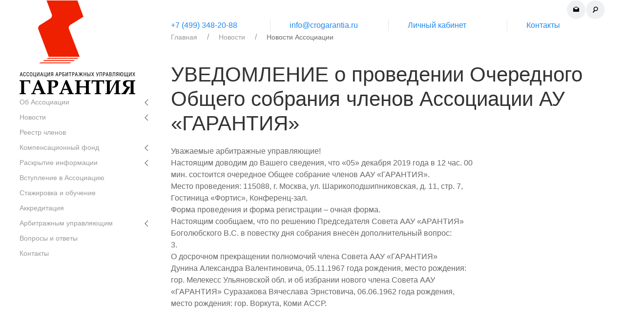

--- FILE ---
content_type: text/html; charset=utf-8
request_url: https://crogarantia.ru/sronews/234
body_size: 6407
content:
<!DOCTYPE html>
<html lang="ru">
<head>
    <meta charset="utf-8" />
    <meta name="viewport" content="width=device-width, initial-scale=1.0" />
    <meta http-equiv="x-ua-compatible" content="ie=edge">
    <title>УВЕДОМЛЕНИЕ о проведении Очередного Общего собрания членов Ассоциации АУ «ГАРАНТИЯ» - СРО АУ «Гарантия»</title>
    
        <meta name="description" content="Уважаемые арбитражные управляющие!
Настоящим доводим до Вашего сведения, что &laquo;05&raquo; декабря 2019 года в 12 час. 00
мин. состоится очередное Общее собрание членов ААУ &laquo;ГАРАНТИЯ&raquo;.
&nbsp;">
    

    <link href="https://fonts.googleapis.com/css?family=Merriweather:400,700&amp;subset=cyrillic" rel="stylesheet">
    <link href="/lib/uikit/css/uikit.min.css?v=P3mc1WE09pSm1iAHPFelzUieKI78yRxZ7dGYjXuqIVw" rel="stylesheet" />
    <link href="/css/site.css?v=MTppq7YAhmdk97eGkpmGn02HDIPq1J0Ca4J2cfWeyTY" rel="stylesheet" />
    <link href="/css/content.css?v=R3XACcfCxhjlS0Fu-Z-BUdeY2Jocq5Mk5DIMXRF8JTo" rel="stylesheet" />
    <link href="/css/bcms-embedded.css?v=K2CATjdgeTYxKZvk3xg5VU4Zsn4Ww4w1mZq2eE45G7I" rel="stylesheet" />

</head>
<body>
    <div class="uk-container">
        <div class="uk-grid uk-padding-y-small">
            <div class="uk-width-1-1@s uk-width-1-4@m">
                <div class="logo__block">
                    <a href="/"><img src="/images/logo-top.png" alt="На первую"></a>
                </div>

                <div class="menu__block">
                    
<div class="">

            <ul class="uk-nav-default uk-nav-parent-icon" uk-nav>
                    <li class='uk-parent '>
                            <a href="" class="menu__list--parent">Об Ассоциации</a>
                                <ul class="uk-nav-sub">
                                        <li class=""><a href="/01.01.01.02/24" class="menu__list--child">Структура Ассоциации</a></li>
                                        <li class=""><a href="/list/01.01.01.03" class="menu__list--child">Органы управления</a></li>
                                        <li class=""><a href="/list/01.01.01.05" class="menu__list--child">Региональные представители</a></li>
                                        <li class=""><a href="/01.01.01.06/29" class="menu__list--child">Контактная информация и реквизиты</a></li>
                                </ul>
                    </li>
                    <li class='uk-parent '>
                            <a href="" class="menu__list--parent">Новости</a>
                                <ul class="uk-nav-sub">
                                        <li class=""><a href="/news/market/" class="menu__list--child">Новости рынка</a></li>
                                        <li class=""><a href="/news/sronews/" class="menu__list--child">Новости Ассоциации</a></li>
                                        <li class=""><a href="/news/events" class="menu__list--child">События</a></li>
                                </ul>
                    </li>
                    <li class=' '>
                            <a href="/sro/members" >Реестр членов</a>
                    </li>
                    <li class='uk-parent '>
                            <a href="" class="menu__list--parent">Компенсационный фонд</a>
                                <ul class="uk-nav-sub">
                                        <li class=""><a href="/01.01.04.01/32" class="menu__list--child">Размер компенсационного фонда</a></li>
                                        <li class=""><a href="/01.01.04.03/33" class="menu__list--child">Управляющая компания</a></li>
                                        <li class=""><a href="/01.01.04.04/34" class="menu__list--child">Депозитарий</a></li>
                                        <li class=""><a href="/01.01.04.05/35" class="menu__list--child">Информация о составе фонда</a></li>
                                        <li class=""><a href="/ 01.01.04.06/36" class="menu__list--child">Информация о выплатах из фонда</a></li>
                                </ul>
                    </li>
                    <li class='uk-parent '>
                            <a href="" class="menu__list--parent">Раскрытие информации</a>
                                <ul class="uk-nav-sub">
                                        <li class=""><a href="/01.01.05/list/1" class="menu__list--child">Регистрационные документы</a></li>
                                        <li class=""><a href="/01.01.05/list/1" class="menu__list--child">Стандарты и правила</a></li>
                                        <li class=""><a href="/01.01.05/list/1#03" class="menu__list--child">Положения об органах управления и другие</a></li>
                                        <li class=""><a href="/01.01.05/list/1#05" class="menu__list--child">Требования к членству</a></li>
                                        <li class=""><a href="/01.01.05/list/1#07" class="menu__list--child">Решения общего собрания членов</a></li>
                                        <li class=""><a href="/01.01.05/list/1#08" class="menu__list--child">Решения Совета Ассоциации АУ "Гарантия"</a></li>
                                        <li class=""><a href="/01.01.05/list/1#09" class="menu__list--child">Контроль деятельности членов Ассоциации АУ "Гарантия"</a></li>
                                        <li class=""><a href="/01.01.05/list/1#11" class="menu__list--child">Бухгалтерская отчетность </a></li>
                                        <li class=""><a href="/01.01.05/list/1#12" class="menu__list--child">О соответствии требованиям 21 ФЗ "О&nbsp;несостоятельности (банкротстве)"</a></li>
                                        <li class=""><a href="/01.01.05/list/1#15" class="menu__list--child">Об экспертизе проектов федеральных и&nbsp;иных&nbsp;законов</a></li>
                                        <li class=""><a href="/01.01.05/list/1#17" class="menu__list--child">Информация  об исках и о заявлениях, отзывах, возражениях поданных ААУ «Гарантия» в суды  </a></li>
                                        <li class=""><a href="/01.01.05/list/1#18" class="menu__list--child">Об информационной открытости</a></li>
                                </ul>
                    </li>
                    <li class=' '>
                            <a href="/list/01.01.06" >Вступление в Ассоциацию</a>
                    </li>
                    <li class=' '>
                            <a href="&#x9;/list/01.01.07" >Стажировка и обучение</a>
                    </li>
                    <li class=' '>
                            <a href="/list/01.01.08" >Аккредитация</a>
                    </li>
                    <li class='uk-parent '>
                            <a href="" class="menu__list--parent">Арбитражным управляющим</a>
                                <ul class="uk-nav-sub">
                                        <li class=""><a href="/list/01.01.09.01" class="menu__list--child">Налогообложение арбитражных управляющих</a></li>
                                        <li class=""><a href="/list/01.01.09.02" class="menu__list--child">Федеральная регистрационная служба</a></li>
                                        <li class=""><a href="/01.01.09.03/68" class="menu__list--child">Законодательство о банкротстве </a></li>
                                        <li class=""><a href="/01.01.09.04/79" class="menu__list--child">Государственные организации </a></li>
                                        <li class=""><a href="/list/01.01.09.05" class="menu__list--child">Полезная информация</a></li>
                                        <li class=""><a href="/list/01.01.09.08" class="menu__list--child">Повышение квалификации</a></li>
                                </ul>
                    </li>
                    <li class=' '>
                            <a href="/01.01.14/437" >Вопросы и ответы</a>
                    </li>
                    <li class=' '>
                            <a href="/list/01.01.15" >Контакты</a>
                    </li>
            </ul>
</div>

                </div>
            </div>
            <div class="uk-width-1-1@s uk-width-3-4@m">
                <div class="navtop__block uk-flex uk-flex-between uk-flex-center@s uk-flex-right@m">
                    <a href="/sendform">
                        <img src="/images/ico-feedback.png" />
                    </a>
                    <a href="/search">
                        <img src="/images/ico-search.png" />
                    </a>
                    <a href="/mapsite">
                        <img src="/images/ico-map.svg" />
                    </a>
                </div>
                <div>
                    <div class="navcontact__block">
<div class="uk-grid uk-child-width-1-2@s uk-child-width-1-4@m uk-grid-divider">
<div class="uk-first-column"><a href="tel:+74993482088" class="not__underline">+7 (499) 348-20-88</a></div>
<div><a href="mailto:info@crogarantia.ru" class="not__underline">info@crogarantia.ru</a></div>
<div><a href="https://crogarantia.sro-service.ru">Личный кабинет</a></div>
<div><a href="/01.01.01.04/29">Контакты</a></div>
</div>
</div>
                </div>

                <section class="uk-section uk-margin-remove uk-padding-remove" style="min-height: 80vh">
                    

<div class="uk-container uk-margin-medium-bottom">
    <div class="uk-margin-medium-bottom">
                <ul class="uk-breadcrumb">
                <li class=""><a href="/" class="breadcrumbs__link">Главная</a></li>
                <li class=""><a href="/news/01.01.02" class="breadcrumbs__link">Новости</a></li>
                <li class="active"><a href="/news/sronews/" class="breadcrumbs__link">Новости Ассоциации</a></li>
        </ul>


        <a name="#content" id="content"></a>
        <h1 class="article__header">УВЕДОМЛЕНИЕ о проведении Очередного Общего собрания членов Ассоциации АУ «ГАРАНТИЯ»</h1>

        <article>
            <div>Уважаемые арбитражные управляющие!</div>
<div>Настоящим доводим до Вашего сведения, что &laquo;05&raquo; декабря 2019 года в 12 час. 00</div>
<div>мин. состоится очередное Общее собрание членов ААУ &laquo;ГАРАНТИЯ&raquo;.</div>
<div>Место проведения: 115088, г. Москва, ул. Шарикоподшипниковская, д. 11, стр. 7,</div>
<div>Гостиница &laquo;Фортис&raquo;, Конференц-зал.</div>
<div>Форма проведения и форма регистрации &ndash; очная форма.</div>
<div>Настоящим сообщаем, что по решению Председателя Совета ААУ &laquo;АРАНТИЯ&raquo;</div>
<div>Боголюбского В.С. в повестку дня собрания внесён дополнительный вопрос:</div>
<div>3.</div>
<div>О досрочном прекращении полномочий члена Совета ААУ &laquo;ГАРАНТИЯ&raquo;</div>
<div>Дунина Александра Валентиновича, 05.11.1967 года рождения, место рождения:</div>
<div>гор. Мелекесс Ульяновской обл. и об избрании нового члена Совета ААУ</div>
<div>&laquo;ГАРАНТИЯ&raquo; Суразакова Вячеслава Эрнстовича, 06.06.1962 года рождения,</div>
<div>место рождения: гор. Воркута, Коми АССР.</div>
        </article>
    </div>

    <div class="uk-margin-medium-bottom">
        
    </div>

    <div class="uk-container  uk-margin-medium-bottom">
        
    </div>

    <div class="uk-container uk-margin article__pub--block">
        Первая публикация: 03.12.2019 17:49
, &#x41E;&#x431;&#x43D;&#x43E;&#x432;&#x43B;&#x435;&#x43D;&#x438;&#x435;: 03.12.2019 17:51    </div>
    <div class="uk-container uk-margin">


    </div>


</div>

                </section>

            </div>
        </div>
    </div>
    <div class="uk-container">
        <div class="uk-text-right"><a href="" uk-totop uk-scroll> </a></div>
    </div>
    <footer>
        <div class="uk-container">

            <div class="uk-grid uk-padding-small">
                <div class="uk-width-1-1@s uk-width-1-4@m">
                    <a href="/" class="footer__logo--block">
                        <img src="/images/logo-footer.svg" />
                    </a>
                </div>

                <div class="uk-width-1-1@s uk-width-3-4@m">
                    
<ul class="footer__menu--list uk-flex-center@s">
    <li class='footer__menu--item'><a href='/01.01.01.02/24' class='footer__menu--link'>Об Ассоциации</a></li><li class='footer__menu--divider uk-visible@m'> | </li><li class='footer__menu--item'><a href='/sro/members' class='footer__menu--link'>Реестр членов</a></li><li class='footer__menu--divider uk-visible@m'> | </li><li class='footer__menu--item'><a href='/list/01.01.06' class='footer__menu--link'>Вступление в Ассоциацию</a></li><li class='footer__menu--divider uk-visible@m'> | </li><li class='footer__menu--item'><a href='/list/01.01.07' class='footer__menu--link'>Стажировка и обучение</a></li>
</ul>
    

                    <div class="footer__block">
<h2 class="serif " style="color: #ffffff;">Ассоциация арбитражных управляющих "Гарантия"</h2>
<div class="uk-grid uk-child-width-1-1@s uk-child-width-1-3@m">
<div>
<h2>Адрес:</h2>
<p>125167, г. Москва, БЦ "Victory Plaza",</p>
<p>ул. Викторенко, д. 5, стр. 1</p>
</div>
<div>
<h2>Телефон:</h2>
<p><a href="tel:+74993482088">+7 (499) 348-20-88</a></p>
</div>
<div>
<h2>E-mail:</h2>
<p><a href="mailto:info@crogarantia.ru">info@crogarantia.ru</a></p>
</div>
</div>
</div>
                </div>
            </div>
            <div class="uk-grid uk-padding-small uk-child-width-1-1@s uk-child-width-1-4@m">
                <div class="">
                </div>
                <div style="position: relative;">
                    <p class="footer__copyright">&copy; Все права защищены 2017-2026</p>
                </div>
                <div>

                </div>
                <div>
                    <a href="https://sro-service.ru" target="_blank"><img src="/images/sro-service.png" alt="Система автоматизации СРО" /></a>
                    <a href="https://business-cms.ru" target="_blank"><img src="/images/business-cms.png" alt="Система для сайта СРО" /></a>
                </div>
            </div>
        </div>
    </footer>

    <script src="/lib/uikit/js/uikit.min.js"></script>
    <script src="/lib/uikit/js/uikit-icons.min.js"></script>

    <script src="/lib/axios/axios.min.js"></script>
    <script src="/lib/vue/vue.min.js"></script>

    <script src="/lib/numeral/numeral.min.js"></script>
    <script>
        numeral.register('locale', 'ru', {
            delimiters: {
                thousands: ' ',
                decimal: ','
            },
            abbreviations: {
                thousand: 'k',
                million: 'm',
                billion: 'b',
                trillion: 't'
            },
            ordinal: function (number) {
                return number === 1 ? 'er' : 'ème';
            },
            currency: {
                symbol: '₽'
            }
        });

        // switch between locales
        numeral.locale('ru');
    </script>

    
    <script>
        if (window.innerWidth < 960) {
            window.location.href = window.location.href + "#content";
        }

    </script>


    <div><!-- Yandex.Metrika counter -->
<script type="text/javascript">
   (function(m,e,t,r,i,k,a){m[i]=m[i]||function(){(m[i].a=m[i].a||[]).push(arguments)};
   m[i].l=1*new Date();k=e.createElement(t),a=e.getElementsByTagName(t)[0],k.async=1,k.src=r,a.parentNode.insertBefore(k,a)})
   (window, document, "script", "https://mc.yandex.ru/metrika/tag.js", "ym");

   ym(51705956, "init", {
        id:51705956,
        clickmap:true,
        trackLinks:true,
        accurateTrackBounce:true,
        webvisor:true
   });
</script>
<noscript><div><img src="https://mc.yandex.ru/watch/51705956" style="position:absolute; left:-9999px;" alt="" /></div></noscript><!-- /Yandex.Metrika counter --></div>
<!--
<div>
<script>
        (function(w,d,u){
                var s=d.createElement('script');s.async=true;s.src=u+'?'+(Date.now()/60000|0);
                var h=d.getElementsByTagName('script')[0];h.parentNode.insertBefore(s,h);
        })(window,document,'https://cdn-ru.bitrix24.ru/b1369695/crm/site_button/loader_4_0f3hlo.js');
</script>
</div>
-->
<div>
<script type="text/javascript">var ZCallbackWidgetLinkId  = '929d7d52ac6b08f13f36ddda9410b2be';var ZCallbackWidgetDomain  = 'my.zadarma.com';(function(){    var lt = document.createElement('script');    lt.type ='text/javascript';    lt.charset = 'utf-8';    lt.async = true;    lt.src = 'https://' + ZCallbackWidgetDomain + '/callbackWidget/js/main.min.js';    var sc = document.getElementsByTagName('script')[0];    if (sc) sc.parentNode.insertBefore(lt, sc);    else document.documentElement.firstChild.appendChild(lt);})();</script>
</div>
</body>
</html>


--- FILE ---
content_type: image/svg+xml
request_url: https://crogarantia.ru/images/ico-map.svg
body_size: 2166
content:
<?xml version="1.0" encoding="utf-8"?>
<!-- Generator: Adobe Illustrator 17.1.0, SVG Export Plug-In . SVG Version: 6.00 Build 0)  -->
<!DOCTYPE svg PUBLIC "-//W3C//DTD SVG 1.0//EN" "http://www.w3.org/TR/2001/REC-SVG-20010904/DTD/svg10.dtd">
<svg version="1.0" id="Layer_4" xmlns="http://www.w3.org/2000/svg" xmlns:xlink="http://www.w3.org/1999/xlink" x="0px" y="0px"
	 viewBox="0 0 38 38" enable-background="new 0 0 38 38" xml:space="preserve">
<g>
	<circle fill="#EDEFF1" cx="19" cy="19" r="19"/>
	<g>
		<path d="M22.5,13.6c-2-1.5-4.8-1.1-6.2,0.9c-1.5,2-1.1,4.8,0.9,6.2c2,1.5,4.8,1.1,6.2-0.9C24.9,17.8,24.5,15.1,22.5,13.6z
			 M18,19.6c-1.4-1-1.6-2.9-0.6-4.3c1-1.4,2.9-1.6,4.3-0.6c1.4,1,1.6,2.9,0.6,4.3C21.3,20.4,19.4,20.6,18,19.6z"/>
		<path d="M14.6,24.9l-0.7-0.6c-0.2-0.1-0.2-0.4-0.1-0.6l3.1-4.2c0.1-0.2,0.4-0.2,0.6-0.1l0.7,0.6c0.2,0.1,0.2,0.4,0.1,0.6l-3.1,4.2
			C15.1,25,14.8,25.1,14.6,24.9z"/>
	</g>
</g>
<g>
	<circle fill="#EDEFF1" cx="19" cy="19" r="18.9"/>
</g>
<g display="none">
	<polygon display="inline" stroke="#000000" stroke-linejoin="round" stroke-miterlimit="10" points="19,19.3 13.5,16.2 13.5,22.5 
		24.5,22.5 24.5,16.2 	"/>
	<polyline display="inline" fill="none" stroke="#000000" stroke-linejoin="round" stroke-miterlimit="10" points="24.5,16.2 
		24.5,16.2 24.5,16.2 19,13 13.5,16.2 13.5,16.2 13.5,16.2 	"/>
</g>
<g>
	<path d="M20.7,16h-2.4c-0.2,0-0.3-0.1-0.3-0.3v-2.4c0-0.2,0.1-0.3,0.3-0.3h2.4c0.2,0,0.3,0.1,0.3,0.3v2.4C21,15.9,20.9,16,20.7,16z
		 M19,15h1v-1h-1V15z"/>
</g>
<g>
	<path d="M16.7,23h-2.4c-0.2,0-0.3-0.1-0.3-0.3v-2.4c0-0.2,0.1-0.3,0.3-0.3h2.4c0.2,0,0.3,0.1,0.3,0.3v2.4C17,22.9,16.9,23,16.7,23z
		 M15,22h1v-1h-1V22z"/>
</g>
<g>
	<path d="M20.7,23h-2.4c-0.2,0-0.3-0.1-0.3-0.3v-2.4c0-0.2,0.1-0.3,0.3-0.3h2.4c0.2,0,0.3,0.1,0.3,0.3v2.4C21,22.9,20.9,23,20.7,23z
		 M19,22h1v-1h-1V22z"/>
</g>
<g>
	<path d="M24.7,23h-2.4c-0.2,0-0.3-0.1-0.3-0.3v-2.4c0-0.2,0.1-0.3,0.3-0.3h2.4c0.2,0,0.3,0.1,0.3,0.3v2.4C25,22.9,24.9,23,24.7,23z
		 M23,22h1v-1h-1V22z"/>
</g>
<polygon points="20,17 20,16 19,16 19,17 15,17 15,18 15,20 16,20 16,18 19,18 19,20 20,20 20,18 23,18 23,20 24,20 24,18 24,17 "/>
</svg>
